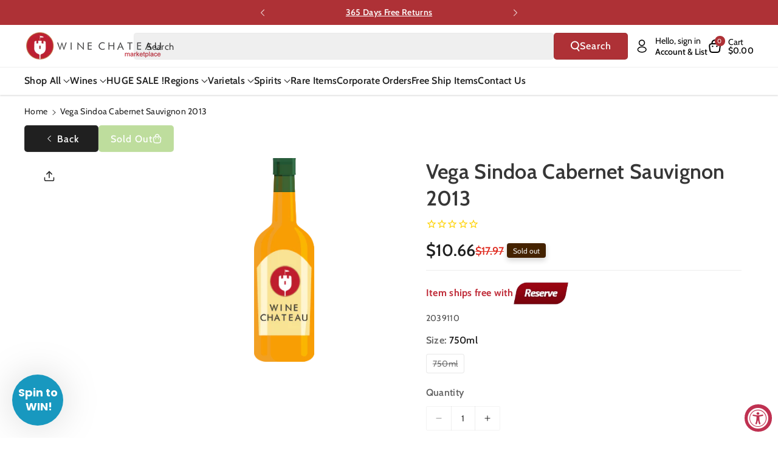

--- FILE ---
content_type: text/css
request_url: https://winechateau.com/cdn/shop/t/116/assets/component-rating.css?v=135831371577542443311745876143
body_size: -373
content:
.card-wrapper .rating-count{font-weight:var(--font-body-weight-medium);font-size:calc(var(--font-body-scale) * 13px)}.rating{display:inline-block;vertical-align:bottom;margin:0;line-height:normal}.product.featured-product .rating-star{--letter-spacing: .01;--font-size: 1.5}.card-wrapper .rating-star,.wbquickmodel .rating-star{--letter-spacing: .01;--font-size: 1.4}.rating-star{--percent: calc( ( var(--rating) / var(--rating-max) + var(--rating-decimal) * var(--font-size) / (var(--rating-max) * (var(--letter-spacing) + var(--font-size))) ) * 100% );letter-spacing:calc(var(--letter-spacing) * 1.5rem);font-size:calc(var(--font-size) * 1.5rem)}.rating-star:before{content:"\2605\2605\2605\2605\2605";background:linear-gradient(90deg,#ffbb40 var(--percent),rgba(var(--color-foreground),.04) var(--percent));-webkit-background-clip:text;-webkit-text-fill-color:transparent}.rating-text{display:none}.rating-count{display:inline-block;margin:0}@media (forced-colors: active){.rating{display:none}.rating-text{display:block}}
/*# sourceMappingURL=/cdn/shop/t/116/assets/component-rating.css.map?v=135831371577542443311745876143 */


--- FILE ---
content_type: text/plain; charset=utf-8
request_url: https://d-ipv6.mmapiws.com/ant_squire
body_size: 154
content:
winechateau.com;019ac1fc-9a11-7d1e-a8b2-1634eee29ff4:5038b94c518ff2b3d50b22b63f110fdda67c3e2c

--- FILE ---
content_type: application/javascript; charset=utf-8
request_url: https://searchanise-ef84.kxcdn.com/templates.7K6D0f8p0B.js
body_size: 2726
content:
Searchanise=window.Searchanise||{};Searchanise.templates={Platform:'shopify',StoreName:'Wine Chateau',AutocompleteLayout:'multicolumn',AutocompleteStyle:'ITEMS_MULTICOLUMN_LIGHT',AutocompleteCategoriesCount:4,AutocompletePagesCount:4,AutocompleteItemCount:6,AutocompleteShowRecent:'Y',AutocompleteShowOnlyInStock:'Y',AutocompleteShowMoreLink:'Y',AutocompleteIsMulticolumn:'Y',AutocompleteTemplate:'<div class="snize-ac-results-content"><div class="snize-results-html" style="cursor:auto;" id="snize-ac-results-html-container"></div><div class="snize-ac-results-columns"><div class="snize-ac-results-column"><ul class="snize-ac-results-list" id="snize-ac-items-container-1"></ul><ul class="snize-ac-results-list" id="snize-ac-items-container-2"></ul><ul class="snize-ac-results-list" id="snize-ac-items-container-3"></ul></div><div class="snize-ac-results-column"><ul class="snize-ac-results-multicolumn-list" id="snize-ac-items-container-4"></ul></div></div></div>',AutocompleteMobileTemplate:'<div class="snize-ac-results-content"><div class="snize-mobile-top-panel"><div class="snize-close-button"><button type="button" class="snize-close-button-arrow"></button></div><form action="#" style="margin: 0px"><div class="snize-search"><input id="snize-mobile-search-input" autocomplete="off" class="snize-input-style snize-mobile-input-style"></div><div class="snize-clear-button-container"><button type="button" class="snize-clear-button" style="visibility: hidden"></button></div></form></div><ul class="snize-ac-results-list" id="snize-ac-items-container-1"></ul><ul class="snize-ac-results-list" id="snize-ac-items-container-2"></ul><ul class="snize-ac-results-list" id="snize-ac-items-container-3"></ul><ul id="snize-ac-items-container-4"></ul><div class="snize-results-html" style="cursor:auto;" id="snize-ac-results-html-container"></div><div class="snize-close-area" id="snize-ac-close-area"></div></div>',AutocompleteItem:'<li class="snize-product ${product_classes}" data-original-product-id="${original_product_id}" id="snize-ac-product-${product_id}"><a href="${autocomplete_link}" class="snize-item" draggable="false"><div class="snize-thumbnail"><img src="${image_link}" class="snize-item-image ${additional_image_classes}" alt="${autocomplete_image_alt}"></div>${autocomplete_product_ribbons_html}${autocomplete_product_code_html}${autocomplete_product_attribute_html}<span class="snize-title">${title}</span><span class="snize-description">${description}</span>${autocomplete_prices_html}${autocomplete_in_stock_status_html}${reviews_html}</a></li>',AutocompleteMobileItem:'<li class="snize-product ${product_classes}" data-original-product-id="${original_product_id}" id="snize-ac-product-${product_id}"><a href="${autocomplete_link}" class="snize-item"><div class="snize-thumbnail"><img src="${image_link}" class="snize-item-image ${additional_image_classes}" alt="${autocomplete_image_alt}"></div><div class="snize-product-info">${autocomplete_product_ribbons_html}${autocomplete_product_code_html}${autocomplete_product_attribute_html}<span class="snize-title">${title}</span><span class="snize-description">${description}</span><div class="snize-ac-prices-container">${autocomplete_prices_html}${autocomplete_in_stock_status_html}</div>${reviews_html}</div></a></li>',AutocompleteResultsHTML:'<div style="text-align: center;"><a href="#" title="Exclusive sale"><img src="https://www.searchanise.com/images/sale_sign.jpg" style="display: inline;" /></a></div>',AutocompleteNoResultsHTML:'<p>Sorry, nothing found for [search_string].</p><p>Try some of our <a href="#" title="Bestsellers">bestsellers →</a>.</p>',LabelAutocompleteSku:'SKU',AutocompleteProductDiscountLabelShow:'Y',ResultsShow:'Y',ResultsItemCount:36,ResultsShowActionButton:'add_to_cart',ResultsShowFiltersInTopSection:'N',ResultsFlipImageOnHover:'N',ResultsShowOnlyInStock:'Y',ResultsDescriptionStrings:0,ResultsUseAsNavigation:'templates',ResultsShowProductDiscountLabel:'Y',LabelResultsSortTotalReviewsAsc:'Reviews: Low to High',LabelResultsSortTotalReviewsDesc:'Reviews: High to Low',SmartNavigationDefaultSorting:'sales_amount:desc',SmartNavigationOverrideSeo:'Y',ShowBestsellingSorting:'Y',ShowDiscountSorting:'Y',LabelResultsProductAttributeTitle:'SKU',LabelResultsSku:'SKU',ReviewsShowRating:'Y',ResultsManualSortingCategories:{"wines":"411545100","argentinian-still-wine":"426810956","test-1":"277417099369","valentines-shop":"285016195177"},CategorySortingRule:"searchanise",ShopifyMarketsSupport:'Y',ShopifyLocales:{"en":{"locale":"en","name":"English","primary":true,"published":true}},PriceSource:'from_min_variant',ColorsCSS:'.snize-ac-results .snize-label { color: #999999; }.snize-ac-results .snize-suggestion.snize-recent { color: #333333; }.snize-ac-results .snize-description { color: #666666; }div.snize-ac-results.snize-ac-results-mobile .snize-description { color: #666666; }.snize-ac-results span.snize-discounted-price { color: #949494; }.snize-ac-results .snize-view-all-link { color: #747474; }.snize-ac-results .snize-view-all-link .snize-ac-results-arrow { background-image: url("data:image/svg+xml,%3Csvg xmlns=\'http://www.w3.org/2000/svg\' viewBox=\'0 0 448 512\'%3E%3Cpath fill=\'%23747474\' d=\'M190.5 66.9l22.2-22.2c9.4-9.4 24.6-9.4 33.9 0L441 239c9.4 9.4 9.4 24.6 0 33.9L246.6 467.3c-9.4 9.4-24.6 9.4-33.9 0l-22.2-22.2c-9.5-9.5-9.3-25 .4-34.3L311.4 296H24c-13.3 0-24-10.7-24-24v-32c0-13.3 10.7-24 24-24h287.4L190.9 101.2c-9.8-9.3-10-24.8-.4-34.3z\'/%3E%3C/svg%3E"); }.snize-ac-over-nodrop { background: #EEEEEE; }div.snize li.snize-product span.snize-title { color: #000000; }div.snize li.snize-category span.snize-title { color: #000000; }div.snize li.snize-page span.snize-title { color: #000000; }div.snize div.slider-container.snize-theme .back-bar .pointer { background-color: #000000; }div.snize ul.snize-product-filters-list li:hover span { color: #000000; }div.snize li.snize-no-products-found div.snize-no-products-found-text span a { color: #000000; }div.snize li.snize-product div.snize-price-list { color: #CF020D; }div.snize#snize_results.snize-mobile-design li.snize-product .snize-price-list .snize-price { color: #CF020D; }div.snize .snize-button { background-color: #CF020D; }#snize-modal-product-quick-view .snize-button { background-color: #CF020D; }',CustomCSS:'#snize-search-results-grid-mode li.snize-product .snize-button {    top: 60%;text-transform:uppercase;}div.snize .snize-button {    background-color: #4aab5c;}div.snize div.snize-main-panel-dropdown {    max-width: 390px;}.snize-ac-results .snize-view-all-link {    color: #6AA84f}div.snize .snize-reviews .total-reviews{    font-size: 16px;    line-height: 20px;}#snize-search-results-grid-mode li.snize-product span.snize-title,#snize-search-results-grid-mode span.snize-sku, #snize-search-results-grid-mode span.snize-attribute{        font-size: 16px;}div.snize ul.snize-product-filters-list li label>span{    font-size: 15px;}div.snize ul.snize-product-filters-list li .snize-filter-checkbox span{    top: 4px;}.searchanise-recommendations div.snize-thumbnail img[src^="data:image"],.snize-ac-results img.snize-item-image[src^="data:image"], div.snize li.snize-product span.snize-thumbnail img[src^="data:image"] {content: url("https://cdn.shopify.com/s/files/1/1780/9427/files/spirit.jpg?v=1713291498");}#snize-search-results-grid-mode .snize-thumbnail-wrapper .snize-product-label.top-left {    position: absolute;    top: auto;    bottom: -20px;}#snize-search-results-grid-mode span.snize-overhidden {    margin-top: 20px;}',CustomJS:'document.addEventListener(\'Searchanise.Loaded\',function(){(function($){$(document).on(\'Searchanise.AddToCartSuccess\',function(event,add_to_cart_id,product){$.get(\'/cart?section_id=cart-drawer\').done(function(data){let cartContent=new DOMParser().parseFromString(data,\'text/html\').querySelector(\'cart-drawer\');let cartSubtotal=new DOMParser().parseFromString(data,\'text/html\').querySelector(\'.totals .price-original\').innerText;let cartItemsCount=+$(\'.wbhcart .wbhcartitem\').text();$(\'cart-drawer\').replaceWith(cartContent);ShippingProtectionRepublic.initShippingProtection();$(\'#CartDrawer-Checkout\').attr(\'style\',\'display:block!important\');document.querySelector(\'cart-drawer\').open();$(\'.wbhcart .wbhcartitem\').text(cartItemsCount+1);$(\'.wbhcart .wbcarthtotal strong\').text(cartSubtotal)})})})(window.Searchanise.$)});document.addEventListener(\'Searchanise.Loaded\',function(){(function($){$(document).on("Searchanise.AutocompleteUpdated",function(e,i,container){$(\'.snize-product\',container).each(function(){var productData=$(this).data(\'snize_item_data\');if(productData.discount===\'0\'&&$(\'.snize-product-discount-label\',this).length){$(\'.snize-product-discount-label\',this).hide()}})});$(document).on("Searchanise.ResultsUpdated",function(e,container){$(\'.snize-product\',container).each(function(){var productData=$(this).data(\'snize_item_data\');if(productData.discount===\'0\'&&$(\'.snize-product-label.top-left\',this).length){$(\'.snize-product-label.top-left\',this).hide()}})})})(window.Searchanise.$)});document.addEventListener(\'Searchanise.Loaded\',function(){(function($){if(!window.location.href.includes(\'/collections/\')){return}\nif(window.innerWidth>1200){Searchanise.SetOptions({ResultsProductsPerRow:\'4\'})}else{Searchanise.SetOptions({ResultsProductsPerRow:\'auto\'})}\n$(document).on(\'Searchanise.ResultsUpdated\',function(event,container){if(window.innerWidth>1200){Searchanise.SetOptions({ResultsProductsPerRow:\'4\'})}else{Searchanise.SetOptions({ResultsProductsPerRow:\'auto\'})}})})(window.Searchanise.$)})'}

--- FILE ---
content_type: application/javascript; charset=utf-8
request_url: https://searchanise-ef84.kxcdn.com/preload_data.7K6D0f8p0B.js
body_size: 13802
content:
window.Searchanise.preloadedSuggestions=['bourbon whiskey','hennessy cognac','pinot noir','johnnie walker','martell xo','hennessy xo','single malt','cabernet sauvignon wines','hennessy vsop','blue label','red wine','cordon bleu','pinot grigio','rampur single malt whisky','red blend','chateauneuf du pape','xo cognac','japanese whiskey','don julio','glenfiddich scotch','cabernet sauvignon','single malt scotch','sauvignon blanc','tequila reposado','brunello di montalcino','crown royal','remy martin xo','macallan single malt','sweet red wine','johnnie walker blue','cognac xo','indian whiskey','clase azul','buffalo trace','white wine','glenlivet scotch','italian red wines','georgian wine','ice wine','caymus cabernet','don julio 1942','greek wines','rose wine','veuve clicquot','kosher wine','sparkling wine','johnnie walker blue label','eagle rare','irish whiskey','sweet wine','portugal wines','hennessy paradis','jack daniel\'s','remy martin','louis xiii','tawny port','orange wine','blanton\'s bourbon','chianti classico','pappy van winkle','south african wines','champagne case','macallan 18 year sherry','argentina malbec','good fucking wine','opus one','amarone della valpolicella','mc callan','chivas regal','balvenie scotch','weller bourbon','remy martin 1738','moscato d\'asti','sancerre blanc','jack daniels','white burgundy','free shipping','old monk','royal salute','dom perignon','cabernet franc','barolo wine','sparkling wines','moscato d asti','caymus cabernet sauvignon','lagavulin scotch','grand marnier','silver oak','martell cognac cordon','chateau margaux','box wine','crown royal blackberry','red zinfandel','martell cognac cordon bleu','king george','chateau lafite rothschild','austin hope','grey goose','stags leap','non alcoholic','patron tequila','vodka premium','vintage port','south africa','rose champagne','chenin blanc','ever clear','vinho verde','sweet dessert wines','port wine','french red wine','pinot gris','rye whiskey','scotch whisky','bourbon best rated','etna rosso','malbec wine','indri whisky','montepulciano dabruzzo','prosecco brut','free shipping deals','tequila blanco','gruner veltliner','chianti classico riserva','red burgundy','gift set','malbec argentina','super tuscan','sancerre wines','chivas royal salute 21 year','pet nat','paso robles','black label','dalmore scotch','green chartreuse','case only','anejo tequila','stella rosa','italian white wine','good fucking','xo hennessy','chateau ste michelle','buffalo trace bourbon','orin swift','sweet vermouth','tempranillo spain','laphroaig scotch','oregon pinot noir','ararat brandy','bordeaux margaux','riesling germany','wild turkey','hennessy cognac xo','white champagnes','madeira wine','sparkling rose','ribera del duero','ace of spade','irish cream','limited edition','whispering angel','french wine','dom perignon champagne','makers mark','don melchor','highland park','my order','woodford reserve','reisling wines','greek wine','rosso di montalcino','huge holiday flash sale','santa margherita pinot grigio','martell blue swift','jameson whiskeys','beaujolais red wine','dry rose','new zealand sauvignon blanc','pouilly fuisse','bordeaux pauillac','organic red wine','kosher red wine','don perignon','angels envy','whistle pig','widow jane','natural wine','grand cru','walker king george v','old forester','john walker','louis jadot','russian vodka','semi sweet wine','far niente','vin santo','non alcoholic wine','the prisoner','glenmorangie 18 rare','tequila anejo','courvoisier cognac','moet chandon','catena zapata','tito\'s vodka','bacardi rum','ace of spades','hennessy xo 750ml','french white wines','frank family','indian single malt','nero d\'avola','jim beam','captain morgan','glenmorangie signet','sweet red','bailey\'s irish cream','white zinfandel wine','plum wine','new zealand','eagle rare bourbon','japanese whisky','pineau des charentes','camus cognac','kendall jackson chardonnay','lagavulin scotch 16','rombauer chardonnay','walker blue','scotch whiskey','oban scotch','chateau montelena','casa migos','israeli wine','el dorado','caymus vineyards','sparkling moscato','three little','cab franc','knob creek','chivas regal 18','domaine du','lunar new year 2025','portuguese wines','white bordeaux','armenian brandy','ciroc vodka','red blends','bordeaux red','napa cabernet','hibiki japanese','white port','savignon blanc','silver oak cabernet','champagne brut','gold label','imported beer','alto adige','petite sirah','georgian wines','belvedere vodka','discount code','camus wines','duckhorn cabernet','clase azul tequila','aguardiente antioqueño','375ml wines','courvoisier xo','red sangria','santa margherita','the balvenie','saint emilion','willamette valley pinot noir','spanish wines','lambrusco wine','bartenura moscato','dry riesling','dark rum','chateau le chemin du roi','valpolicella ripasso','coffee liqueur','triple sec','meiomi pinot noir','reserve pass','johnnie walker scotch','sweet white wine','gift card','belle glos','josh cab','wine from spain','white zinfandel','sweet wines','gato negro','moet & chandon','stagg bourbon','brut rose','castello del poggio','moldova wine','doc holiday','yamazaki malt','carlo rossi','ron zacapa rum','order status','ruby port','italian wine','mc callan 12','el enemigo','ole smoky','chilean wines','chateau d\'yquem','robert mondavi','four roses','yellow chartreuse','australian shiraz','scotch macallan 15','orange wines','small batch bourbon','pinot noir oregon','bodega vistalba','jose cuervo tequila','macallan edition','chassagne montrachet','tanqueray gin','laurent perrier','joseph phelps','oban 14 scotch','kentucky bourbon','alexander valley','assyrtiko santorini','remy xo','tequila ocho','white hennessy','brunello di montalcino 2016','canadian whiskeys','absolute vodka','cakebread cellars','vino nobile di montepulciano','cristal champagne','gin botanical','yamazaki 12 year','beluga vodka','basil hayden','shannon ridge','kosher for passover','vega sicilia','amrut whisky','peach moscato','j lohr','montepulciano d\'abruzzo','the glenlivet','bush wine','good fucking products','puligny montrachet','paul john','chablis grand cru','rampur asava','mouton cadet','quilt cabernet','syrah red','chateau de','apricot brandy','st emilion','organic wine','paul hobbs','catena malbec','remi martin','elijah craig','jordan cabernet','napa valley','taylor port','coconut rum','villa jolanda','dry vermouth','bourbon best','aberlour scotch','grain alcohol 190','vernaccia di san gimignano','casa azul','austrian wine','sauvignon blanc new zealand','manischewitz wine','greece wine','uncle nearest','woodford reserve bourbon','spiced rum','nik weis','blackberry brandy','south african wine','tequila silver','cognac vsop','box wines','marcel deiss','russian standard','stags leap cabernet','sicilian red','chateau latour','decoy cabernet sauvignon','don q','spanish brandy','good fucking bourbon','kim crawford','creme de cassis','barbera d\'asti','pear brandy','duckhorn merlot','penelope bourbon','grey goose 1.75l','albert bichot','primitivo di manduria','paso robles cabernet','high west','de oro','rock n roll tequila','colonel eh taylor','oban 18 scotch','martell xo extra-old','willamette valley','martell vsop','chateau musar','german wine','langhe nebbiolo','cherry wine','organic sparkling','red breast','turkish wine','barbaresco piedmont','don melchor cabernet','location of wine chateau','hendricks gin','malvasia white','daou cabernet','aberfeldy scotch','rioja gran reserva','jack daniel','carmenere chile','australian wine','casamigos tequila','barefoot wine','cherry liqueur','san marzano','nickel & nickel','cooper and thief','cotes du rhone','saint emilion grand cru','blue nun','the macallan','caol ila','pol roger','cut water','albarino rias baixas','from argentina','orange liqueur','french rose','cabernet sauvignon wines napa','haut brion','plantation rum','bordeaux red blends','yellow tail','la marca prosecco','tito\'s vodka 1.75l','loch lomond','piper heidsieck','dessert wines','tignanello toscana','cordon blue','chambolle musigny','louis latour','cricova wines','lunar new year','gavi di gavi','glenmorangie single malt','canyon road','old vine zinfandel','justin cabernet sauvignon','corona beer','margarita mix','la spinetta','pickle shot','kendall jackson','van winkle','lynch bages','smirnoff vodka','strawberry wine','vino verde','unoaked chardonnay','plum brandy','caymus special selection','mini bottles','buttery chardonnay','pierre ferrand','el dorado rum','hennessy cognac paradis','walker blue label','bordeaux st emilion','the dalmore','russian standard vodka','ruinart champagne','bonanza cabernet','french white burgundy','spanish red wine','on the rocks','sardinia cannonau','israel wines','marsala wine','don julio 70','blanc de blancs','pino grigio','austin hope cabernet','xo martell','washington cabernet','xo cognac 750ml','hennessy white','white port portugal','blackberry crown','au vodka','friuli-venezia giulia','wray and nephew','greco di tufo','perrier jouet','petit verdot','trump wine','riesling kabinett','cava brut','castello di verrazzano','dewars scotch','hungarian wine','ruca malen','extra anejo','xo hennessy cognac','hennessy xo cognac','flowers pinot noir','glenfiddich 18 year','sea smoke','jose cuervo','burgundy pinot noir','chocolate liquor','monkey shoulder','ginger brandy','falanghina white','josh chardonnay','black dog','armenian wine','chivas regal 21','belle glos pinot noir','white rum','gevrey chambertin','russian river','amarone classico','papi wine','baileys original','petit chablis','pedro ximenez','martell cognac xo','etna bianco','fino sherry','pedro ximenez sherry','eh taylor','el tesoro','white pinot noir','apple brandy','macallan 18 year','king george v','junmai daiginjo','xxl wine','south african red wines','dusse cognac','canadian club','pisco peruvian','cherry brandy','arbor mist','villa antinori','faust cabernet','paolo scavino','sake nigori','johnnie walker black','le le','vermentino italy','beaujolais nouveau','grahams port','vincent girardin','summer in a bottle','white wines','xo your','australian port','marilyn merlot','la gritona','barbera d\'alba','kosher wine from israel','lacryma christi','weller special reserve','cote du rhone','california cabernet','red blend merlot','la cab franc','old parr','robert mondavi cabernet','elderberry wine','lager beer','scotch single malt','malibu rum','pouilly fume','greek white wine','ron abuelo','ardbeg scotch','blackberry crown royal','cake bread','glenfarclas scotch','wagner family','hardy cognac','dusse cognac xo','vs op','chateau neuf du pape','double black johnnie','moet rose','conundrum red','2017 cabernet sauvignon','jonny whiskey','martell cordon bleu','sangiovese rose','whiskey scotland','gordon blue','sir davis','flavored vodka','vosne romanee','whitley neill','skin contact','cloudy bay','2016 cabernet sauvignon','cream liqueur','buchanan whisky','bunnahabhain scotch','1.75l scotch','kahlua liqueur','four pillars','martell cognac','black velvet','extra anejo tequila','moscato sweet wine italy','peach wine','dornfelder sweet','martel xo','la crema','hennessy paradis cognac','german wines','johnnie walker blue label the year of','ron zacapa xo','french rose wine','chenin blanc loire','herzog wine','glendronach scotch','napoleon cognac','cream sherry','remy martin vsop','chocolate wine','peach schnapps','mary taylor','1800 tequila silver','casa noble','chassagne montrachet white','rutherford hill ajt','riesling spatlese','ridge vineyards','yamato whiskey','lambrusco grasparossa di castelvetro','sicilian wines','blanton\'s original single barrel','titos vodka','luigi bosca','romanian wine','st germain','pink whitney','indian gin','long meadow ranch','chateau mouton rothschild','dry sherry','ae dor','cannonau from sardinia','vanilla vodka','elena walch','presidential port','red label wine','evan williams','talisker 10 year','apothic red','ca del bosco','gewurztraminer s','petite syrah','rum cream','hit and run','moscato wine','tequila patron','adictivo tequila','rose wines','martin xo','old fitzgerald','eau de vie','grain alcohol','asti spumante','gewurtztraminer wines','chianti wine 750ml','remi martin xo','stella rose','domaine ott','fortissimo wines','fire ball','louis roederer','jackson morgan southern cream','alize liqueur','gian chand','a little sweet red wines','antinori tignanello','wine from moldova','savigny les beaune','hennessy vs','casillero del diablo','german white wines','frogs leap','french red','uruguay wines','ice wines','japanese whiskey 12','glen scotia','crown blackberry','jefferson ocean','marques de riscal','prosecco docg','suntory whiskey','kopke port','g4 tequila','chateau st michelle','krohn port','angelica zapata','lafite rothschild','santero moscato','200 ml whiskey','crystal champagne','four pillars gin','royal salute 21','bertani amarone','cincoro tequila','ken wright','j vineyards','chilean wine','yellowstone bourbon','cava brut spain','gran malo','red wines','lebanese wine','special club','stags leap chardonnay','five springs','josh cellars','pomegranate wine','joseph drouhin','bruichladdich scotch','finger lakes','marie brizard','canary islands','appleton estate','dr mcgillicuddy\'s','mini bottles of champagne','french champagne','bulleit bourbon','concha y toro','cardenal mendoza','glenlivet scotch single malt','single malt whiskey','dr loosen riesling','single malts','organic white','rice wine','green label','little book','port charlotte','canadian whiskey','middle sister','semi sweet','rust en vrede','fiano di avellino','don julio reposado','pape clement','port wines','mezcal artesanal','oregon pinot','rodney strong','rancho la gloria','kermit lynch','the original pickle shot','prisoner red','louis martini','ice wine dessert','petrus pomerol','st estephe','j lohr cabernet','kelt cognac','clos apalta','sheffield cream sherry','semi sweet red wines','high noon','azul tequila','vintage porto red','mango wine','austin hope cabernet sauvignon','kettle one','new york wine','herzog chalk hill','cancel order','kentucky derby','nerello mascalese','kakhuri gvinis marani','kindzmarauli red','muscat wine','perez cruz','arrogant frog','pure white','white wine box','johnnie walker king george v','marquis de la tour','loire valley','blue lable','vin jaune','george t stagg','touriga naci','angostura bitters','billecart-salmon brut','clay bottle','craggy range','chateau haut brion','domaine de','blanco tequila','bandol rose','nikka whisky','two paddocks','brotherhood wine','chateau la','california chardonnay','reposado tequila','french chardonnay','hibiki whisky','la rioja alta','hennessy privilege','armand de brignac','leonard kreusch riesling','pago de carraovejas','napa valley cabernet sauvignon','white merlot wine','year of the snake','firefly moonshine','amaro nonino','creme de cacao','howell mountain','conti di san bonifacio','merry edwards','dry greek wines','limoncello made in capri italy','riesling white','jack daniel\'s 12','pinot nero','mi amore','bounty rum','paul masson','cointreau liqueur','rock hill','armenian cognac','sparkling red','pino noir','domaine carneros','grey goose vodka','brut champagne','faust cabernet sauvignon','basil hayden bourbon','aguardiente blanco','non alcoholic sparkling wine','black stallion','chalk hill','terre nere','domaine serene','where is it made','year of the dragon','margaret river','craft beer','heaven hill','ketel one','pinot blanc','chateau du pape','grgich hills','free shipping all','chinese liquor','chateauneuf du pape blanc','yellow spot','biodynamic wine','italian wines','catena alta','brunello di montalcino 2019','late harvest','sweet sparkling wine','hard cider','flor de caña','dubonnet rouge','glen moray','demi sec','pauillac wine','long island ice tea','dornfelder red','portugal red','cote rotie','georgia wine','perrier jouet champagne','mr boston','hennessy vsop cognac','languedoc roussillon','opus one 2018','dr loosen','maestro dobel','nebbiolo langhe','marchesi di barolo barolo','alpha omega','gewurztraminer alsace','flavored whiskey','joel gott','garrison brothers','yago sangria','casal garcia','sutter home','du pape','mogen david','red label','blueberry wine','casa dragones','roero arneis','tuscan sangiovese','gran enemigo','antonio madeira','chateau kefraya','wine spectator','mas de gourgonnier','12 black label','d e a u cognac','bv cabernet','abruzzo montepulciano','agave tequila','coppola diamond','bourgogne rouge','ferrari carano wine','appleton estate jamaica rum','ruffino prosecco','jaan paan liqueur','opera prima','champagne gift','van gogh','peanut butter whiskey','pink gin','delaire graff','lancers rose','artevani saperavi','sycamore lane cabernet sauvignon','clos du bois','jackson morgan','hine cognac','spanish wine','beefeater gin','r jelinek','great western','desert wine','la marca','vouvray chenin blanc','bully hill','delamain cognac','mark ryan','rhum barbancourt','yarden cabernet','feudo montoni','arbor mist wine','ron viejo de caldas','moet champagne','amontillado sherry','stone cellars','wolffer estate','butter chardonnay','docg wine','schloss gobelsburg','precision cabernet sauvignon','edmunds st john','decoy pinot noir','kylie minogue','don fulano','rare bourbon','nuits st georges','clear creek','washington wine','paso robles wines','sparkling shiraz','cognac hennessy','riesling auslese','cremant brut','cloudy bay sauvignon blanc','cannonau di sardegna','sycamore lane','edinburgh gin','xo remy martin','chateau duhart-milon pauillac','mead wine','stella rosa black','leoville poyferre','19 crimes red blend','low alcohol wine','la crema pinot noir','tomasello wines','hall cabernet','lustau sherry','charles krug','dry creek','daou cabernet sauvignon','oban little bay','clos du val','casas del bosque','mount gay','rombauer zinfandel','casino azul','gamay beaujolais','la terre','carmel winery','chateau lynch bages','tablas creek','something special','sonoma cutrer','simple syrup','orange bitters','cordon bleu extra','bumbu rum','irish mist','coastal vines','cheval blanc','50ml bottle','boss hog','willett bourbon','raymond collection','gerard bertrand','white oak','graci etna','josh cabernet sauvignon','st emilion grand cru','champagne blanc de blancs','trump wines','manischewitz red wines','cruzan rum','2004 red wine','reserve merlot','casale del giglio','pata negra','pear liqueur','black hennessy','cantina gabriele','santa margarita','one vodka','kosher red wine israeli','francis coppola','krug champagne','wild turkey 101','single barrel','famille perrin','cask strength','cantina zaccagnini','semi sweet red wine','la crema chardonnay','alpha estate','svedka vodka','pine ridge','glenfiddich 12 year','new york wines','grenache red','1921 crema tequila','hennessy black','cinque terre','calon segur','espresso martini','vermentino di sardegna','black opal','lebanon wine','mercury head','the other side','sangiovese toscana le','hennessy paradis rare cognac','proverb cabernet','lunazul tequila','chappellet cabernet sauvignon','the macallan 12','chocolate tequila','justin isosceles','peach brandy','moon shine','negroamaro red','turkey wine','aviation gin','chocolate red wine','chablis 1er','my order order','heinz eifel','james hennessy','beringer reserve','poggio antico','tomasello red','white porto','baileys irish cream','pontet canet','balvenie scotch 14','don papa','gundlach bundschu','unique bottles','christian brothers','blanc de blanc','royal tokaji','sauvignon blanc late','st grigio','chimney rock','gift box','small bottles','pio cesare','southern comfort','haut medoc','white merlot','weller 12 bourbon','el amo tequila','my favorite neighbor','nonino grappa','vo gold','best tequila','ernie els','rampur double cask','dark horse','chivas regal 25','cupcake vineyards','pomerol bordeaux','amarone riserva','seco herrerano','buena vista','deau xo cognac','bota box','orphan barrel','tequila rose','beaulieu vineyard','chivas 25 years','veuve rose','passion fruit','groth cabernet','m h','martell xo cognac','priest ranch','woodford reserve kentucky','canyon road moscato','napoleon brandy','michters bourbon whiskey','midleton irish whiskey','drambuie liqueur','remy martin xo excellence','los bermejos','puerto rico','aperol spritz','santorini wine','olivier leflaive','primitivo puglia','schramsberg champagne','hennessy cognac 1.75l','billecart salmon','peju cabernet','maison champy','chardonnay napa valley','silk and spice','les jamelles','jamaican rum','taylor fladgate','sparkling asti','french bordeaux','rum chata','tequila azul','moscato rose','wine glasses','henri bourgeois sancerre','cava spain','santa margherita sparkling wine','mortlach scotch','joh jos prum','mateus rose','sequoia grove','green spot','pago de los capellanes','la stoppa','full bodied organic','south red wines','egg nog','kentucky owl','blue swift','franciacorta brut','chateau de beaucastel','seven daughters moscato','lillet blanc','overproof rum','40 year tawny port wine','pink moscato','jam jar','seagram\'s gin','courvoisier vsop','lamborghini set','honey wine','golden blue','pickle vodka','kenzo estate','chateau meyney','remy martin xo cognac','michele chiarlo','armagnac brandy','wine sancerre sauvignon','val de flores','fruity white wine','george dickel','tomintoul 16 year','tannat grenache','singleton scotch','russell reserve','2012 cabernet sauvignon','the crossings','grenache blanc','half bottles','saint joseph','pinnacle vodka','spring bank','grand marnier 1880','sloe gin','unico zelo','miraval rosé','bombay sapphire','elmo pio','dr konstantin frank','elijah craig barrel proof','opera prima mimosa','dominican rum','whiskey single malt','french sauvignon blanc','ketel one vodka','malt godawan','bread and butter','cascahuin tequila','new amsterdam','chateau des','pistachio liqueur','valdobbiadene prosecco','ipa beer','hampton water','blantons bourbon','total wine','paul laurent','illahe vineyards','nero di troia','phelan segur','hennessy richard','henri bourgeois','carlo rossi merlot','south african','manastirka slivovitz','plum wine japan','tequila don julio','blood oath','blue moon','armagnac xo','tattoo girl','french chablis','cahors malbec','disaronno liqueur','domaine leflaive','henry mckenna','grape abduction company','puglia wines','milagro tequila','ron centenario','bowmore scotch','high west midwinter night\'s dram','slivovitz 750ml','h deringer','syrah grenache','chateauneuf du pape red','alsace riesling','chateau cheval blanc','mexico wine','california wines','tesseron cognac','alamos malbec','dachshund wine','hiram walker blackberry brandy','crane lake','ferraton père & fils','richard hennessy','woodford reserve double oaked','black velvet 10','redbreast irish','black berry brandy','new riff','xxo cognac','silver tequila','stag leap','quinta do','tequila agave','don q rum','huckleberry wine','bourgogne chardonnay','big flower','verrazzano chianti','french wines st emilion','penfolds shiraz','anise del mono','vin de savoie','locations of wine chateau','sazerac rye','smirnoff 100 proof','rex goliath','brut nature','tullamore dew','corton charlemagne','brachetto d\'acqui','bird dog','hall cabernet sauvignon','republic of georgia','martini & rossi vermouth','st george','charles krug cabernet sauvignon','e guigal','pinot noir rose','russian wine','stag\'s leap','ruffino chianti','sweet riesling','muller thurgau','bordeaux blanc','marilyn monroe wines','new year','vsop cognac','cazadores tequila','hibiki japanese harmony whisky','annabella cabernet napa valley','verdicchio wine','chambord liqueur','meukow cognac','pear cognac','fat bastard','rampur single malt','sicily etna','seven daughters','creme de menthe','stags artemis','raspberry wine','casanova di neri','pina colada','21 year old','st francis','sabra liqueur','high west whiskey','greek red wine','adictivo tequila extra añejo tequila','chateau giscours','mexico wines','makers mark cask','kim crawford sauvignon blanc','white malbec','barefoot moscato','sweet red wine from italy','italian red','asbach brandy','martini rossi asti','von winning','lopez de heredia','sparkling sake','pick up at store','pierre sparr','tennessee whiskey','soft fruit wines','single malt scotch sherry cask','virginia wine','paul hobbs cabernet','indian rum','mezcal reposado','saperavi georgian','scotch 18 years','bonny doon','wine chateau','ron barcelo','beaujolais villages','purple angel','sutter home wines','madiran wine','quintessa red','espolon tequila','walla walla','deutz champagne','2013 cabernet sauvignon','california pinot noir','stolichnaya vodka','marques de caceres','hiram walker','rias baixas','chateau pape','method and madness','casa del bosque','chateau lafite','pinot meunier','portuguese wine','gold bar','casa de hamsa','ducru beaucaillou 2018','la scolca','bushmill irish whiskey','produttori del barbaresco','angels envy rye','sabra orange chocolate','black maple hill','class azul','robert foley','kosher cognac','juan gil','villa wolf','proverb chardonnay','gift cards','old fitzgerald bourbon','reisling wine','leoville barton','chateau pape clement','dry red wine','alexander winery','st julien','j lohr chardonnay','pere ventura','gentleman jack','laherte freres','tequila clase azul','laphroaig 10 year','french white','siete leguas','banfi brunello','manzanilla sherry','pineau des charentes cognac wine','mon roi cognac','potato vodka','lambrusco secco','indri trini','fume blanc','mon roi xo cognac','godawan single','crown royal whisky','clos saron','domaine sancerre','santa julia','gets into','painted wolf','carlo rossi sangria','heitz cellars','ruinart blanc de blancs','familia torres','masi amarone','maraschino liqueur','charles frey','autumn frost','kosher wines','blue wine','ron zacapa','beringer white zinfandel','black box wine','sparkling wine from','hornitos tequila','walker black','old pulteney','leese and fitch','massimo rivetti','martell blue','chateau ste michelle riesling','ghost pines','made in france','oberon cabernet','jolie laide','hundred acre','alma negra','liberty school','dessert wine','cachaca brazilian spirits','blackberry wine','santa margherita red','isle of skye','il palagio','junmai ginjo','pol roger champagne','italian red wine','mattingly and moore','principe pallavicini','sake daiginjo','philip wine','harvey & harriet','hermann wiemer','islay scotch','gluten free','dow port','boxed wine','the calling','feudi di san gregorio','asbach uralt','french pinot noir','educated guess','bonarda mendoza','campo viejo','herencia altes','moselland riesling','sweet red wines','del maguey','crozes hermitage','rare wine co','franklin hill','ecco domani','classic congac','bombay sapphire gin','ley 925 tequila','beringer cabernet sauvignon','rodney strong vineyards','prosecco rose','domaine drouhin','creme de','godawan series 100','clay shannon','sea glass','menage a trois','single malt whisky','french burgundy','white sangria','ferreira porto','vermut rojo','dry marsala','coppa cocktails','white claw','all cognac','black stallion cabernet','clos de napa','educated guess cabernet sauvignon','st supery','patron anejo','25 years old','fortified wine','grand blue','ballantine\'s scotch','2016 french wine','new zealand pinot noir','bookers bourbon','licor 43 original','au bon climat','the prisoner cabernet','dimple pinch','harlan estate','avignonesi vino nobile','burn cottage','chateau pontet-canet','canyon road cabernet','cherry pie','tempus fugit','bandol red wine','foradori teroldego','chateau maucaillou moulis','turley zinfandel','hess cabernet','roget brut','el jolgorio','rose wine italy','far niente cabernet','captain morgan rum','aged rum','my points','kavalan whisky','chateau grand','priorat tinto','elderflower liquers','bee organic','vietti barbera','confetti sweet pink rose','russell\'s reserve','black label 1.75l','brooklyn kura','choya umeshu','new jersey','jack daniel’s','dingle gin','rioja reserva','billecart salmon rose','quinta do infantado','french reds','may wine','cafe patron','chateau st','baron del','sir walter red','russian river valley','il borro','customer service','true grit','special edition','tement sauvignon blanc','knob creek 12','sweet rose','col e h taylor','tequila extra anejo','where to buy','meo camuzet','francis ford coppola','gambino prosecco','woodbridge wine','silver oak cabernet napa 2018','macon village','squealing pig','josh pinot noir','the cave kosher','rioja alta','amber wine','avion reserva 44','hermitage syrah','dry red','whisky gift set','ste chapelle','domaine de la','chateau haut','reserva de la familia','wray and nephew 1.75','snoop dogg','rock and rye','polish vodka','ramon bilbao','raeburn chardonnay','bulleit rye','real minero','duckhorn chardonnay','king david sacramental wine','opus one cabernet','raspberry liqueur','barca velha','glenlivet 1.75l','new year collection','mulled wine','sweet white','bou xo cognac 750ml','cono sur','la terre chardonnay','kelt xo','red cat','apple whiskey','passover wine','bardstown bourbon','elio perrone','chacha georgia','chalk hill chardonnay','alcohol free','allen’s brandy coffee','bordeaux superieur','cinzano asti','los vascos','villa armando rustico wine','mon roi xo','sake wine','champagne brut blanc de blancs','traveller whiskey','tequila 1.75l','guyana rum','moscato d’asti','glenrothes scotch','campari aperitivo','domaine weinbach','domaine bousquet','sicilian white wine','quinta da','jp chenet','kosher red','hennessy ox','sandy giovese','blanton\'s bourbons','california riesling','land of saints','sweet italian wine','1er cru','rutherford hill','rose france','piedmont italy','wine blend','sparkling rose wine','charles de fere brut reserve','chateau organic wine','fucking good wine','cantine povero','quinta do noval','leroux blackberry brandy','chilean red','cabernet sauvignon 2022','vodka 1.75l','assyrtiko white','ararat 20 year','mouton rothschild','lake sonoma','voulet casorzo','dr hermann','clay bottle wine','reisling kabinett','havana club','peter michael','glen grant','johnnie walker 18','ribolla gialla','good fucking vodka','fig vodka','rabbit hole','douglas hill','sinegal cabernet','old forester bourbon','ilegal mezcal','vanilla rum','black box','fortaleza tequila','alta mora','dv catena','romanian brandy','bombay gin','la vieille ferme','santo wines','don rum','copper ridge','fess parker','ducru beaucaillou','pinot noir 2021','on the rocks cocktails','robertson winery','big table farm','muga rioja','german riesling','hob nob','a e dor xo','owen roe','cabernet box wines','negro amaro','navarro correa','nickel & nickel cabernet sauvignon','de luze','japanese wine','cutty sark','beaulieu vineyard georges de latour','valpolicella amarone','smith & hook','albarino do','gaja promis','sunny with a chance of flowers','blackberry merlot','hennessy james','2015 cabernet sauvignon','conundrum white','black girl magic','a to z','kosher champagne','picpoul de pinet','marlborough sauvignon','cherry whiskey','santa ema','chardonnay french','william hill','sweet champagnes','cr cellars fortissimo','chateau guiraud','imo shochu','unique spirits','ronchi di a','jalapeno honeysuckle','red jack','whitehaven sauvignon blanc','sauvignon blanc late vineyards','kindzmarauli semi sweet georgian red','dusse xo','red bordeaux','ron medellin','south african chenin blanc','amaretto di','el esteco','khvanchkara red wine','dom perignon 2013','caymus 50th anniversary','new york','kumeu river','1985 vintage red wine','king louis','santa teresa rum','coffee wine','red burgundy french','lagavulin offerman','valle de guadalupe','tres sabores','a e dor','castello del poggio moscato','zacapa rum','pumpkin spice','chronic cellars','chateau st jean','saint aubin','st innocent','i custodi','cremant de loire','non alcoholic wines','cade cabernet','heavens door','the mascot','lalo blanco tequila 750ml','gift sets','oloroso sherry','small batch','martin ray','luna di luna','branson cognac','quinta de','sugar free wine','coastal vines cabernet','mosquita muerta','champagne rose','bourgogne pinot noir','plymouth gin','organic prosecco','table wine','cliff lede','gracias a dios','white haven sauvignon','royal oporto','dry gin','tia maria','blenders pride','tasting glass','ken wright pinot noir','lieu dit','blended scotch','la catrina','chateau montelena cabernet 2019','12 year old scotch','can sumoi','ox hennessy','paolo bea','cha cha','salt of the earth','do cognac','california zinfandel','master blender','barton and guestier','rose brut','leclerc briant','taittinger champagne','hess napa valley','1942 don julio 750 ml','herzog alexander valley','tenuta il pala','seagrams vo','vsop hennessy','red schooner','dolcetto d\'alba 750 ml','moscato peach','organic white wine','chateau figeac','tequila cream','domaine des','gavi wine','indian whisky','swiss wine','cakebread cabernet','sweet cherry wine','tequila reposado centenario','papi cabernet','chateau talbot','greg norman','st emillion','myers rum','tommasi amarone','buck shack','grape brandy','blue chair bay','mezcal l','eisacktal valle isarco','chateau greysac','louis royer cognac','san felice','gnarly head','san antonio','limit edition','banana liqueur','rutherford cabernet','la tequila','clynelish scotch','laurent perrier champagne','gruaud larose','ashes and diamonds','tequila reposado azul','dog point','auslese riesling german','jameson whiskey','blended scotch whisky','catena zapata malbec argentino','old wine','semi sweet red','martell xo supreme','freemark abbey','blue run','chateau gloria','root beer','chateau beychevelle','russian river chardonnay','red tail ridge','christmas wines','montefalco sagrantino','zuccardi malbec','kosher rose','portuguese red','french merlot','whispering angel rose 2022','bouchard aine','remy vsop','non alcoholic beer','chandon brut','penfolds cabernet sauvignon','organic red blend wines','peach bellini','screaming eagle','pinot noir russian river valley','cherry heering','mad dragon','edradour scotch','frisk wines','chateau buena vista','hours of operation','angel\'s envy','french cognac','hit and run rum','jack daniels green','orange curacao','fattoria poggio','french white wine','diplomatico rum','markham merlot','bottled in bond','anisette liqueurs','raul perez','domaines ott','lamborghini wine','italian pinot grigio','loch mond','zeller schwarze katz','chateau haut bailly','italian white','brandy de jerez','vietti barolo','chateau du','red truck','arette tequila','irish gin','italian red wines from italy','porto tawny','metaxa 12 star','hartley & gibson\'s cream sherry 750ml','primitivo from puglia','champagne gift set','organic wines','g vajra','marc colin','coconut tequila','long island wines','walking fool','williams selyem pinot','hungarian red wine','peruvian wine','saint pierre','chateau margaux margaux','williams selyem','porto wine','white grapes','zuccardi q malbec','chassagne montrachet white burgundy','fetzer merlot','emilia romagna','brilla prosecco','highland park 18','ciroc big bottles','mansion house','yamato samurai','madeira 10 year','vina cobos','baron de ley rioja','50 year old scotch','riesling gg','buzzballz biggies','la brune','poire william','mouton cadet bordeaux','elite vodka','martell cognac cordon xo','gaston chiquet','el gran enemigo','bodegas tradicion','sweet moscato','single malt scotch whisky','calvados fine','method cabernet sauvignon','pineapple wine','soave classico','puncheon rum','bee organic red wine','empress gin','chateau fombrauge','schloss lieser','blood orange','st michelle','protos reserva','white wine italy','aberfeldy 18 year','olga raffault','bread and butter chardonnay','kopke tawny','single barrel bourbon 750ml','dunn howell mountain','stores near','ruby donna','mexican tequila','reichsgraf von kesselstatt','bourbon cream','glenmorangie grand vintage','château côte de baleau chateau cote de baleau','martell vs','tres agaves','gran reserva','umberto cesari','château mouton-rothschild','macallan rare cask','elouan pinot noir','presidente brandy','wyborowa vodka','moët & chandon dom pérignon','butterscotch schnapps','ruby dolce','aloxe corton','shipping cost','royal ranthambore','johan vineyards','belle de brillet','kraken rum','dulce vida','tokaji aszú','thibault liger-belair','rheinhessen riesling','moulin a vent','susana balbo','hennessy master blender\'s selection no 4 cognac','chateau carbonnieux','94 and up red wine','cain five','guava berry','cote de rhone','bordeaux french','macon villages','moscato italy','layer cake','still austin','rose prosecco','honig cabernet','2020 vino nobile','oregon pinot gris','ghost block','red wine merlot','jefferson bourbon','portugal port','8 years in the desert','spicy pickle vodka','limoncello cream','maximin grünhaus','bv private reserve','korbel brut','good fucking tequila','klein constantia','hennessy x','kirschwasser cherry','order number','port douro region','what year 12','amrut fusion','kindzmarauli red semi sweet','hine cognacs','ciacci piccolomini','saint hilaire','puligny-montrachet 1er','no sulfites','old smokey','komos tequila','firriato chiaramonte nero d\'avola 2018','round pond','red spot','stags leap artemis','100 proof vodka','indian single','captain morgan black','port ruby','cavit pinot grigio','josh reserve','alsace pinot noir','100 point cabernet','dry white wines','smith and hook'];